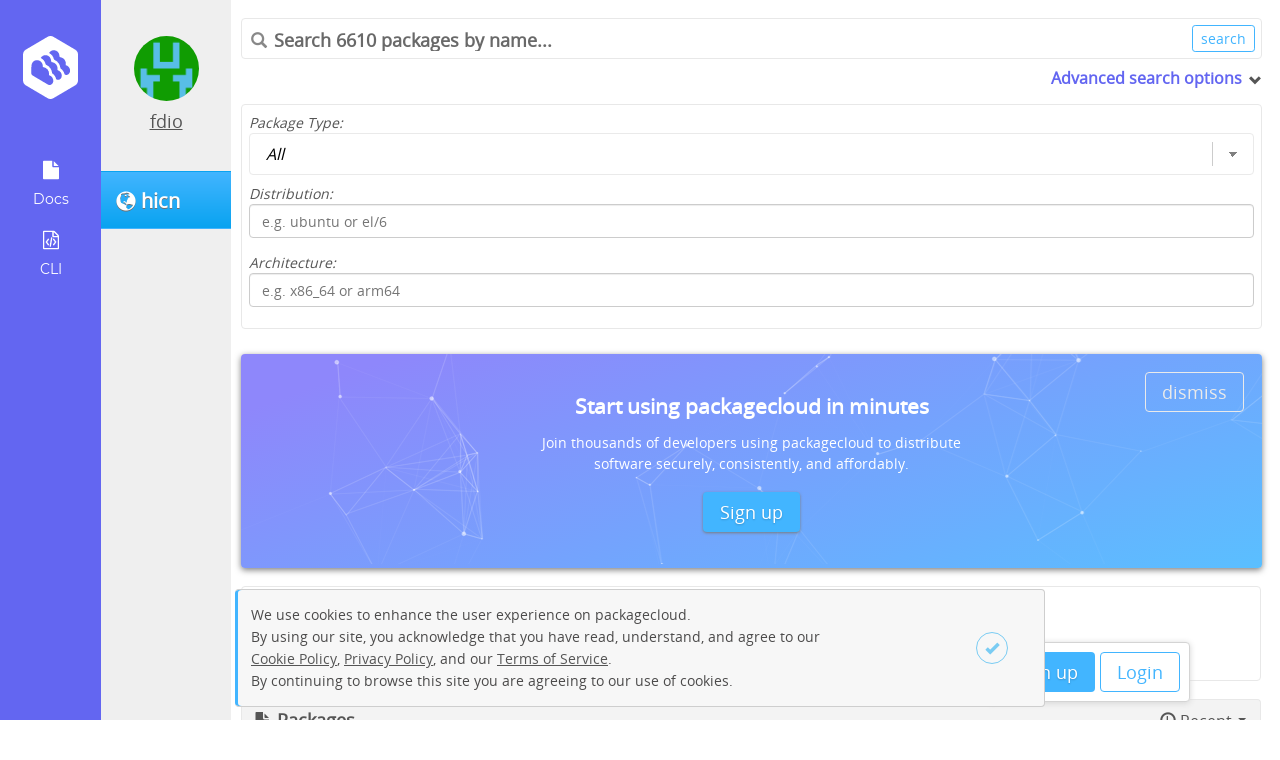

--- FILE ---
content_type: text/html; charset=utf-8
request_url: https://packagecloud.io/fdio/hicn?page=220
body_size: 53644
content:
<!DOCTYPE html>
<html lang="en">
  <head>
    <meta charset="utf-8">
    <meta http-equiv="X-UA-Compatible" content="IE=Edge,chrome=1">
    <meta name="viewport" content="width=device-width, initial-scale=1.0">
    <meta name="robots" content="noindex" />

    <!-- Mark self as canonical links so Google does not consider variation of -->
    <!-- these pages as duplicate. RepositoriesController#show_package -->
    <!-- uses this layout and show package url has parm page=1, page=2, etc. -->
    <!-- and even though each page varies Google considers them duplicates -->
    <!-- because the variation is not sufficient -->
    <!-- Improved canonical -->
    <link rel="canonical" href="https://packagecloud.io/fdio/hicn">  

    <meta name="description" content="Browse packages for the fdio/hicn repository. Host your own repository by creating an account on packagecloud."><meta property="og:site_name" content="Packagecloud"><meta property="og:type" content="website"><meta property="og:description" content="Browse packages for the fdio/hicn repository. Host your own repository by creating an account on packagecloud."><meta property="og:url" content="https://packagecloud.io/fdio/hicn"><meta property="og:image" content="https://gravatar.com/avatar/af5ee44264ee03e29125d00adcdb35a5.png?s=1200&amp;d=retro"><meta property="og:title" content="fdio/hicn - Packages · packagecloud">
<script type="application/ld+json">{"@context":"http://schema.org","@type":"WebSite","description":"Browse packages for the fdio/hicn repository. Host your own repository by creating an account on packagecloud.","url":"https://packagecloud.io/fdio/hicn"}</script>

<title>fdio/hicn - Packages · packagecloud</title>


    <meta name="google-site-verification" content="Zkz-4-7DH8kEHMP8bYMX6aCY-8p_f-rI_poBzSWKrFc" />

    <meta name="csrf-param" content="authenticity_token" />
<meta name="csrf-token" content="lSInsJQ4GwhmqhRekVR0ltzYfuKNtkMOnffxACCmeyZntgUYX34PjN7G8RR3xQjWeqDRlmZDDmjnAyvStklOtg" />

    <link rel="icon" type="image/x-icon" href="https://assets-production.packagecloud.io/assets/favicon-48a231380c384f89a0c0fbd65647a0fd9ac9c43c1da01769c7121a1882e5c182.ico" />

    

    <style type="text/css" media="screen">
      /* We need this to block out the FOUC from loading the angular app at the */
      /* bottom the document. More here https://docs.angularjs.org/api/ng/directive/ngCloak */
      [ng\:cloak], [ng-cloak], [data-ng-cloak], [x-ng-cloak], .ng-cloak, .x-ng-cloak {
        display: none !important;
      }
    </style>

    
<script type="text/javascript">
  window.BugsnagConfig = {
    api_key: 'eb1720a2bce34a9143b95dc390e8c680',
    application_version: '1c53f5002c2d2f7cd5cca0cb13a22d24c15d80fd',
    environment: 'production',
  };
</script>

    <script src="https://assets-production.packagecloud.io/assets/application-edbcee0d5578e48092854b7fd92f02302d83831dbcfa8da4530cffccb9a86e1b.js" data-turbo-track="reload"></script>
    <link rel="stylesheet" href="https://assets-production.packagecloud.io/assets/application-0f15a0c065c63725baa4f8aebb36a4d4f8f29262669d580e332f3d8fd884ae43.css" data-turbo-track="reload" defer="defer" media="all" />
  </head>
  <body id="" class="logged-out" ng-app="packagecloud">
    <nav class="navigation fixed sidenav" id="new-repo-1st-nav">
  <div class="navigation-wrapper">
    <a class="logo" href="/" title="Home">
      <img src="https://assets-production.packagecloud.io/assets/onboarding/logo-554612d09db371a195d042b8634a9cf2901ac43f7570f40620239af2259feb67.svg" />
    </a>
    <ul class="icons" style="display:">
    <li class="more ">
      <a href="javascript:;">
        <img src="https://assets-production.packagecloud.io/assets/onboarding/docs-81785568ad01a0226d4e143386fe8332d9e2f65c7bec7f3f6aff8bcb5e032ea9.svg" />
        <div class="sub-text">Docs</div>
      </a>
      <ul class="submenu">
        <li class="submenu-li"><a href="/docs">General Docs</a></li>
        <li class="submenu-li"><a href="/docs/api">API Docs</a></li>
        <li class="submenu-li"><a target="parent" href="http://www.rubydoc.info/gems/package_cloud/">CLI Docs</a></li>
        <li class="submenu-li"><a href="/docs/security">Security Information</a></li>
      </ul>
    </li>

    <li>
      <a href="/l/cli">
        <img src="https://assets-production.packagecloud.io/assets/onboarding/cli-64d4137d32e8663ea7a5ea0bd16d28cacbd2adadb4aba3765f7cf94a1f8ef5f1.svg" />
        <div class="sub-text">
          CLI
        </div>
</a>    </li>
    </ul>
  </div>

</nav>

      <div id="contextual-sidebar" class="sidebar-container" contextual-sidebar>
    <div class="sidebar-button-container">
      <button class="btn primary"
              ng-click="toggleMenu(model.opened)">
        <span class="glyphicon"
              ng-class="{'glyphicon-remove-circle': model.opened, 'glyphicon-list': !model.opened}"></span>
      </button>
    </div>
    <div class="avatar-container">
    <a href="/fdio">
      <img class="avatar rounded" width="136px" height="136px" alt="avatar icon" src="https://gravatar.com/avatar/af5ee44264ee03e29125d00adcdb35a5.png?s=272&amp;d=retro" />
</a>  <div class="current-user-name ng-non-bindable">
    <a href="/fdio">fdio</a>
  </div>
</div>

    <a class="btn primary" href="/fdio/hicn">
<div class="repo-name-with-icon">
  <span class="glyphicon glyphicon-globe" title="Public"></span>
  <span class="repo-name" ng-non-bindable>
    hicn
  </span>
</div>
</a><nav class="repo-page-sidebar"  style="display:none">
  <ul class="sidenav">
    <li class="active"><a href="/fdio/hicn"><div class="glyphicon glyphicon-file" style="display:block"></div>Packages</a></li>
    <li class=><a href="/app/fdio/hicn/search"><div class="glyphicon glyphicon-search" style="display:block"></div>Search</a></li>
    <li><a href="/fdio/hicn/mirror"><div class="glyphicon glyphicon-duplicate" style="display:block"></div>Mirroring</a></li>
    <li><a href="/app/fdio/hicn/gpg"><div class="glyphicon glyphicon-lock" style="display:block"></div>GPG</a></li>
    <li><a href="/app/fdio/hicn/rsa"><div class="glyphicon glyphicon-lock" style="display:block"></div>RSA</a></li>
    <li class=><a href="/app/fdio/hicn/stats"><div class="glyphicon glyphicon-stats" style="display:block"></div>Stats</a></li>
  </ul>
</nav>

  </div>


    <main class="main-content">
      <div class="top-nav">
  <ul class="logged-out-links">
    <li><a class="btn primary" href="/users/new">Sign up</a></li>
    <li><a class="btn primary outline" href="/session/new">Login</a></li>
  </ul>
</div>
      
      
<div class="repo-alert-container"></div>

<article class="show-repo" ng-controller="PackageListCtrl" ng-init="init('fdio/hicn')">
  <section class="repo-page">
      <section class="tools-container">
        <div class="search hide-mobile">
            <form action="https://packagecloud.io/app/fdio/hicn/search">
              <div class="bordered-search-bar">
                <span class="search-query">
                  <span class="glyphicon glyphicon-search"></span>
                  <input type="search" placeholder="Search 6610 packages by name..." name="q" />
                </span>
                <input value="search" class="btn small primary outline" type="submit" />
              </div>
              <div class="extra-search-options" ng-class="{'opened':!closed}" expander>
                <span class="toggle" tabindex="0">Advanced search options</span>
                <span class="glyphicon" ng-class="{'glyphicon-chevron-right': closed, 'glyphicon-chevron-down': !closed}"></span>
                <div class="expandable-fields">
                  <div class="form-item">
                    <label for="filter">Package Type:</label>
                    <select id="filter" class="minimal" name="filter">
                      <option  value="all">All</option>
                      <option  value="gem">Gems</option>
                      <option  value="deb">Deb</option>
                      <option  value="python">Python</option>
                      <option  value="dsc">Debian Source (.dsc)</option>
                      <option  value="rpm">RPM</option>
                      <option  value="java">Java</option>
                      <option  value="nodejs">Node</option>
                    </select>
                  </div>
                  <div class="form-item">
                    <label for="dist">Distribution:</label>
                    <input type="text" name="dist" id="dist" placeholder="e.g. ubuntu or el/6" class="text-field" ng_non_bindable="" />
                  </div>
                  <div class="form-item">
                    <label for="arch">Architecture:</label>
                    <input type="text" name="arch" id="arch" placeholder="e.g. x86_64 or arm64" class="text-field" ng_non_bindable="" />
                  </div>
                </div>
              </div>
            </form>
        </div>
        <div class="pin-right">
        </div>
      </section>
    <div class="page-content">
          <div class="callout-container" signup-callout>
    <div class="text-container">
      <div class="dismiss-container">
        <button class="btn info outline dismiss">dismiss</button>
      </div>
      <div class="callout-text">
        <h3>Start using packagecloud in minutes</h3>
        <p>Join thousands of developers using packagecloud to distribute software securely, consistently, and affordably.</p>
      </div>
      <div class="button-container">
        <div class="callout-button">
          <a class="btn primary" href="/users/new">Sign up</a>
        </div>
      </div>
    </div>
  </div>

<div id="readme-scrollto" class="row fadein" ng-controller="ReadmeCtrl" ng-init="initialize({hasReadme: false})" ng-cloak>
</div>

<div class="install-badges fadein" ng-cloak>
  <span>Quick install instructions for:</span>
  <div class="modal-container " ng-controller="GenericModalCtrl">
  <label id="deb_install_modal" for="deb-install-modal" class="badge"><span><img alt="debian icon" src="https://assets-production.packagecloud.io/assets/repo_icons/24/debian-e45d89598bbf1a5286d60cfb89f672eba158eec3f4d0000a5c5ae8067dcccbd6.png" /></span><span>&nbsp;Debian</span></label>
  <modal modal-title="Debian Installation Instructions" visible="showModal" name="deb-install-modal">
    <a id="deb-quick-install-copy-btn" class="copy-button btn primary outline" title="copy" data-clipboard-target="#modal-embed-deb" href="javascript:;">copy</a>
    <div class="install-instructions">
      <div class="embed-instructions-container">
        <div class="embed-body">
          <!--googleoff: all--><pre id="modal-embed-deb">curl -s https://packagecloud.io/install/repositories/fdio/hicn/script.deb.sh | sudo bash</pre><!--googleon: all-->
        </div>
      </div>
    </div>
    <h3>Other options:</h3>
    <div class="other-install-options">
      <a class="badge" href="/fdio/hicn/install#manual-deb">
        <span class="manual glyphicon glyphicon-cloud"></span>
        <span class="">Manual Installation</span>
</a>      <a class="badge" href="/fdio/hicn/install#puppet">
        <span class="puppet"></span>
        <span class="">Puppet Module</span>
</a>      <a class="badge" href="/fdio/hicn/install#chef">
        <span class="chef"></span>
        <span class="">Chef Cookbook</span>
</a>      <a class="badge" href="/fdio/hicn/ci">
        <span class="ci glyphicon glyphicon-ok-circle"></span>
        <span class="">CI and Build Tools</span>
</a>    </div>
  </modal>
</div>

  <div class="modal-container disabled" ng-controller="GenericModalCtrl">
  <label id="node_install_modal" for="node-install-modal" class="badge"><span><img alt="node icon" src="https://assets-production.packagecloud.io/assets/repo_icons/24/node-92f4545d17173698c7a28b104dd7bae9981430d9e3f3f59ae126dc31844e2f60.png" /></span><span>&nbsp;Node.js</span></label>
  <modal modal-title="Node.js Installation Instructions" visible="showModal" name="node-install-modal">
    <a id="node-quick-install-copy-btn" class="copy-button btn primary outline" title="copy" data-clipboard-target="#modal-embed-node" href="javascript:;">copy</a>
    <div class="install-instructions">
      <div class="embed-instructions-container">
        <div class="embed-body">
          <!--googleoff: all--><pre id="modal-embed-node">curl -s https://packagecloud.io/install/repositories/fdio/hicn/script.node.sh | bash</pre><!--googleon: all-->
        </div>
      </div>
    </div>
    <h3>Other options:</h3>
    <div class="other-install-options">
      <a class="badge" href="/fdio/hicn/install#manual-node">
        <span class="manual glyphicon glyphicon-cloud"></span>
        <span class="">Manual Installation</span>
</a>      <a class="badge" href="/fdio/hicn/install#puppet">
        <span class="puppet"></span>
        <span class="">Puppet Module</span>
</a>      <a class="badge" href="/fdio/hicn/install#chef">
        <span class="chef"></span>
        <span class="">Chef Cookbook</span>
</a>      <a class="badge" href="/fdio/hicn/ci">
        <span class="ci glyphicon glyphicon-ok-circle"></span>
        <span class="">CI and Build Tools</span>
</a>    </div>
  </modal>
</div>

  <div class="modal-container disabled" ng-controller="GenericModalCtrl">
  <label id="gem_install_modal" for="gem-install-modal" class="badge"><span><img alt="ruby icon" src="https://assets-production.packagecloud.io/assets/repo_icons/24/ruby-33fe33c2b7c98521d5b42b2d765b57d52b15ef8135fc778164efd54d1de92db8.png" /></span><span>&nbsp;Gem</span></label>
  <modal modal-title="Gem Installation Instructions" visible="showModal" name="gem-install-modal">
    <a id="gem-quick-install-copy-btn" class="copy-button btn primary outline" title="copy" data-clipboard-target="#modal-embed-gem" href="javascript:;">copy</a>
    <div class="install-instructions">
      <div class="embed-instructions-container">
        <div class="embed-body">
          <!--googleoff: all--><pre id="modal-embed-gem">curl -s https://packagecloud.io/install/repositories/fdio/hicn/script.gem.sh | bash</pre><!--googleon: all-->
        </div>
      </div>
    </div>
    <h3>Other options:</h3>
    <div class="other-install-options">
      <a class="badge" href="/fdio/hicn/install#manual-gem">
        <span class="manual glyphicon glyphicon-cloud"></span>
        <span class="">Manual Installation</span>
</a>      <a class="badge" href="/fdio/hicn/install#puppet">
        <span class="puppet"></span>
        <span class="">Puppet Module</span>
</a>      <a class="badge" href="/fdio/hicn/install#chef">
        <span class="chef"></span>
        <span class="">Chef Cookbook</span>
</a>      <a class="badge" href="/fdio/hicn/ci">
        <span class="ci glyphicon glyphicon-ok-circle"></span>
        <span class="">CI and Build Tools</span>
</a>    </div>
  </modal>
</div>

  <div class="modal-container " ng-controller="GenericModalCtrl">
  <label id="rpm_install_modal" for="rpm-install-modal" class="badge"><span><img alt="rpm icon" src="https://assets-production.packagecloud.io/assets/repo_icons/24/rpm-baa9a5aacd06e1e95c7b082ef3793e19fb07a9ad127debfc92966333f13cd398.png" /></span><span>&nbsp;RPM</span></label>
  <modal modal-title="RPM Installation Instructions" visible="showModal" name="rpm-install-modal">
    <a id="rpm-quick-install-copy-btn" class="copy-button btn primary outline" title="copy" data-clipboard-target="#modal-embed-rpm" href="javascript:;">copy</a>
    <div class="install-instructions">
      <div class="embed-instructions-container">
        <div class="embed-body">
          <!--googleoff: all--><pre id="modal-embed-rpm">curl -s https://packagecloud.io/install/repositories/fdio/hicn/script.rpm.sh | sudo bash</pre><!--googleon: all-->
        </div>
      </div>
    </div>
    <h3>Other options:</h3>
    <div class="other-install-options">
      <a class="badge" href="/fdio/hicn/install#manual-rpm">
        <span class="manual glyphicon glyphicon-cloud"></span>
        <span class="">Manual Installation</span>
</a>      <a class="badge" href="/fdio/hicn/install#puppet">
        <span class="puppet"></span>
        <span class="">Puppet Module</span>
</a>      <a class="badge" href="/fdio/hicn/install#chef">
        <span class="chef"></span>
        <span class="">Chef Cookbook</span>
</a>      <a class="badge" href="/fdio/hicn/ci">
        <span class="ci glyphicon glyphicon-ok-circle"></span>
        <span class="">CI and Build Tools</span>
</a>    </div>
  </modal>
</div>

  <div class="modal-container disabled" ng-controller="GenericModalCtrl">
  <label id="python_install_modal" for="python-install-modal" class="badge"><span><img alt="python icon" src="https://assets-production.packagecloud.io/assets/repo_icons/24/python-09876baf1e019372ad70d629470bb23bd09f82dc3a3613ec9026ed6ef46153d5.png" /></span><span>&nbsp;Python</span></label>
  <modal modal-title="Python Installation Instructions" visible="showModal" name="python-install-modal">
    <a id="python-quick-install-copy-btn" class="copy-button btn primary outline" title="copy" data-clipboard-target="#modal-embed-python" href="javascript:;">copy</a>
    <div class="install-instructions">
      <div class="embed-instructions-container">
        <div class="embed-body">
          <!--googleoff: all--><pre id="modal-embed-python">curl -s https://packagecloud.io/install/repositories/fdio/hicn/script.python.sh | bash</pre><!--googleon: all-->
        </div>
      </div>
    </div>
    <h3>Other options:</h3>
    <div class="other-install-options">
      <a class="badge" href="/fdio/hicn/install#manual-python">
        <span class="manual glyphicon glyphicon-cloud"></span>
        <span class="">Manual Installation</span>
</a>      <a class="badge" href="/fdio/hicn/install#puppet">
        <span class="puppet"></span>
        <span class="">Puppet Module</span>
</a>      <a class="badge" href="/fdio/hicn/install#chef">
        <span class="chef"></span>
        <span class="">Chef Cookbook</span>
</a>      <a class="badge" href="/fdio/hicn/ci">
        <span class="ci glyphicon glyphicon-ok-circle"></span>
        <span class="">CI and Build Tools</span>
</a>    </div>
  </modal>
</div>

  <div class="modal-container disabled" ng-controller="GenericModalCtrl">
  <label id="java_install_modal" for="java-install-modal" class="badge"><span><img alt="java icon" src="https://assets-production.packagecloud.io/assets/repo_icons/24/java-f27584d99efe8deeff749794d6d23fee1a5d8929f508d5650d63e150b3b3b76d.png" /></span><span>&nbsp;Java</span></label>
  <modal modal-title="Select a build tool:" visible="showModal" name="java-install-modal">
    <div class="other-install-options">
      <a class="badge" href="/fdio/hicn/install#maven">
        <span title="Maven" class="maven"></span>
</a>      <a class="badge" href="/fdio/hicn/install#lein">
        <span title="Leiningen" class="lein"></span>
</a>      <a class="badge" href="/fdio/hicn/install#sbt">
        <span title="SBT - Scala Build Tool" class="sbt"></span>
</a>      <a class="badge" href="/fdio/hicn/ci#gradle">
        <span title="Gradle Build Tool" class="gradle"></span>
</a>    </div>
  </modal>
</div>

</div>
<div class="file-viewer packages-list">
  <div class="title-container with-actions">
    <span class="glyphicon glyphicon-file"></span>
    <h4>Packages</h4>
    <div class="package-tab-list">
      <div class="selected-filter">
        <div class="filter-desc">
          <div class="current-filter ">
            <span class='glyphicon glyphicon-time'></span> <span>Recent</span>
            <b class="caret"></b>
            <ul class="package-tabs">
              <li class="recent active"><a href="?"><span class="glyphicon glyphicon-time"></span> &nbsp;Recent</a></li>

              <li><a href="?filter=debs"><img src="https://assets-production.packagecloud.io/assets/repo_icons/24/debian-e45d89598bbf1a5286d60cfb89f672eba158eec3f4d0000a5c5ae8067dcccbd6.png" /> <span>Debs (5348)</span>
</a></li>

              
              <li><a href="?filter=rpms"><img src="https://assets-production.packagecloud.io/assets/repo_icons/24/rpm-baa9a5aacd06e1e95c7b082ef3793e19fb07a9ad127debfc92966333f13cd398.png" /> <span>RPMs (1262)</span>
</a></li>

              
              
              
            </ul>
          </div>
        </div>
      </div>
    </div>
  </div>
  <table class="table-minimal basic">
    <thead>
      <tr>
        <th class="package-name">Name</th>
        <th class="hide-mobile">Distro/Version</th>
        <th class="hide-mobile" colspan="3">Uploaded on</th>
      </tr>
    </thead>
    <tbody>
      <tr id=package-0>
  <td class="package-info-details">
    <span class="name">
      <span class="package-type-icon rpm">
        <!-- package type icon bg-image -->
      </span>
      <a title="hicn-apps-20.05_21_release-1.x86_64.rpm" href="/fdio/hicn/packages/el/7/hicn-apps-20.05_21_release-1.x86_64.rpm?distro_version_id=140">hicn-apps-20.05_21_release-1.x86_64.rpm</a>
    </span>
  </td>
  <td class="distro-version hide-mobile">
    <span class="dist"><a href="/app/fdio/hicn/search?dist=el%2F7">el/7</a></span>
  </td>
  <td class="more hide-mobile">
      <span>pushed by <a href="/lf-fdio">lf-fdio</a> over 5 years ago</span>
  </td>
  <td class="install hide-mobile">
  <a title="hicn-apps-20.05_21_release-1.x86_64.rpm" href="/fdio/hicn/packages/el/7/hicn-apps-20.05_21_release-1.x86_64.rpm?distro_version_id=140">
  <span class="btn small primary outline">
    <i class="glyphicon glyphicon-download"></i> Install
  </span>
</a>  </td>
  <td class="indexing hide-mobile"></td>
</tr>
<tr id=package-1>
  <td class="package-info-details">
    <span class="name">
      <span class="package-type-icon rpm">
        <!-- package type icon bg-image -->
      </span>
      <a title="libhicntransport-memif-20.05_21_release-1.x86_64.rpm" href="/fdio/hicn/packages/el/7/libhicntransport-memif-20.05_21_release-1.x86_64.rpm?distro_version_id=140">libhicntransport-memif-20.05_21_release-1.x86_64.rpm</a>
    </span>
  </td>
  <td class="distro-version hide-mobile">
    <span class="dist"><a href="/app/fdio/hicn/search?dist=el%2F7">el/7</a></span>
  </td>
  <td class="more hide-mobile">
      <span>pushed by <a href="/lf-fdio">lf-fdio</a> over 5 years ago</span>
  </td>
  <td class="install hide-mobile">
  <a title="libhicntransport-memif-20.05_21_release-1.x86_64.rpm" href="/fdio/hicn/packages/el/7/libhicntransport-memif-20.05_21_release-1.x86_64.rpm?distro_version_id=140">
  <span class="btn small primary outline">
    <i class="glyphicon glyphicon-download"></i> Install
  </span>
</a>  </td>
  <td class="indexing hide-mobile"></td>
</tr>
<tr id=package-2>
  <td class="package-info-details">
    <span class="name">
      <span class="package-type-icon rpm">
        <!-- package type icon bg-image -->
      </span>
      <a title="hicn-light-20.05_21_release-1.x86_64.rpm" href="/fdio/hicn/packages/el/7/hicn-light-20.05_21_release-1.x86_64.rpm?distro_version_id=140">hicn-light-20.05_21_release-1.x86_64.rpm</a>
    </span>
  </td>
  <td class="distro-version hide-mobile">
    <span class="dist"><a href="/app/fdio/hicn/search?dist=el%2F7">el/7</a></span>
  </td>
  <td class="more hide-mobile">
      <span>pushed by <a href="/lf-fdio">lf-fdio</a> over 5 years ago</span>
  </td>
  <td class="install hide-mobile">
  <a title="hicn-light-20.05_21_release-1.x86_64.rpm" href="/fdio/hicn/packages/el/7/hicn-light-20.05_21_release-1.x86_64.rpm?distro_version_id=140">
  <span class="btn small primary outline">
    <i class="glyphicon glyphicon-download"></i> Install
  </span>
</a>  </td>
  <td class="indexing hide-mobile"></td>
</tr>
<tr id=package-3>
  <td class="package-info-details">
    <span class="name">
      <span class="package-type-icon rpm">
        <!-- package type icon bg-image -->
      </span>
      <a title="hicn-collectd-plugins-20.05_21_release-1.x86_64.rpm" href="/fdio/hicn/packages/el/7/hicn-collectd-plugins-20.05_21_release-1.x86_64.rpm?distro_version_id=140">hicn-collectd-plugins-20.05_21_release-1.x86_64.rpm</a>
    </span>
  </td>
  <td class="distro-version hide-mobile">
    <span class="dist"><a href="/app/fdio/hicn/search?dist=el%2F7">el/7</a></span>
  </td>
  <td class="more hide-mobile">
      <span>pushed by <a href="/lf-fdio">lf-fdio</a> over 5 years ago</span>
  </td>
  <td class="install hide-mobile">
  <a title="hicn-collectd-plugins-20.05_21_release-1.x86_64.rpm" href="/fdio/hicn/packages/el/7/hicn-collectd-plugins-20.05_21_release-1.x86_64.rpm?distro_version_id=140">
  <span class="btn small primary outline">
    <i class="glyphicon glyphicon-download"></i> Install
  </span>
</a>  </td>
  <td class="indexing hide-mobile"></td>
</tr>
<tr id=package-4>
  <td class="package-info-details">
    <span class="name">
      <span class="package-type-icon rpm">
        <!-- package type icon bg-image -->
      </span>
      <a title="libhicn-devel-20.05_21_release-1.x86_64.rpm" href="/fdio/hicn/packages/el/7/libhicn-devel-20.05_21_release-1.x86_64.rpm?distro_version_id=140">libhicn-devel-20.05_21_release-1.x86_64.rpm</a>
    </span>
  </td>
  <td class="distro-version hide-mobile">
    <span class="dist"><a href="/app/fdio/hicn/search?dist=el%2F7">el/7</a></span>
  </td>
  <td class="more hide-mobile">
      <span>pushed by <a href="/lf-fdio">lf-fdio</a> over 5 years ago</span>
  </td>
  <td class="install hide-mobile">
  <a title="libhicn-devel-20.05_21_release-1.x86_64.rpm" href="/fdio/hicn/packages/el/7/libhicn-devel-20.05_21_release-1.x86_64.rpm?distro_version_id=140">
  <span class="btn small primary outline">
    <i class="glyphicon glyphicon-download"></i> Install
  </span>
</a>  </td>
  <td class="indexing hide-mobile"></td>
</tr>
<tr id=package-5>
  <td class="package-info-details">
    <span class="name">
      <span class="package-type-icon rpm">
        <!-- package type icon bg-image -->
      </span>
      <a title="hicn-utils-20.05_21_release-1.x86_64.rpm" href="/fdio/hicn/packages/el/7/hicn-utils-20.05_21_release-1.x86_64.rpm?distro_version_id=140">hicn-utils-20.05_21_release-1.x86_64.rpm</a>
    </span>
  </td>
  <td class="distro-version hide-mobile">
    <span class="dist"><a href="/app/fdio/hicn/search?dist=el%2F7">el/7</a></span>
  </td>
  <td class="more hide-mobile">
      <span>pushed by <a href="/lf-fdio">lf-fdio</a> over 5 years ago</span>
  </td>
  <td class="install hide-mobile">
  <a title="hicn-utils-20.05_21_release-1.x86_64.rpm" href="/fdio/hicn/packages/el/7/hicn-utils-20.05_21_release-1.x86_64.rpm?distro_version_id=140">
  <span class="btn small primary outline">
    <i class="glyphicon glyphicon-download"></i> Install
  </span>
</a>  </td>
  <td class="indexing hide-mobile"></td>
</tr>
<tr id=package-6>
  <td class="package-info-details">
    <span class="name">
      <span class="package-type-icon rpm">
        <!-- package type icon bg-image -->
      </span>
      <a title="hicn-apps-devel-20.05_21_release-1.x86_64.rpm" href="/fdio/hicn/packages/el/7/hicn-apps-devel-20.05_21_release-1.x86_64.rpm?distro_version_id=140">hicn-apps-devel-20.05_21_release-1.x86_64.rpm</a>
    </span>
  </td>
  <td class="distro-version hide-mobile">
    <span class="dist"><a href="/app/fdio/hicn/search?dist=el%2F7">el/7</a></span>
  </td>
  <td class="more hide-mobile">
      <span>pushed by <a href="/lf-fdio">lf-fdio</a> over 5 years ago</span>
  </td>
  <td class="install hide-mobile">
  <a title="hicn-apps-devel-20.05_21_release-1.x86_64.rpm" href="/fdio/hicn/packages/el/7/hicn-apps-devel-20.05_21_release-1.x86_64.rpm?distro_version_id=140">
  <span class="btn small primary outline">
    <i class="glyphicon glyphicon-download"></i> Install
  </span>
</a>  </td>
  <td class="indexing hide-mobile"></td>
</tr>
<tr id=package-7>
  <td class="package-info-details">
    <span class="name">
      <span class="package-type-icon deb">
        <!-- package type icon bg-image -->
      </span>
      <a title="libhicntransport-dev_20.05-21-release_amd64.deb" href="/fdio/hicn/packages/ubuntu/bionic/libhicntransport-dev_20.05-21-release_amd64.deb?distro_version_id=190">libhicntransport-dev_20.05-21-release_amd64.deb</a>
    </span>
  </td>
  <td class="distro-version hide-mobile">
    <span class="dist"><a href="/app/fdio/hicn/search?dist=ubuntu%2Fbionic">ubuntu/bionic</a></span>
  </td>
  <td class="more hide-mobile">
      <span>pushed by <a href="/lf-fdio">lf-fdio</a> over 5 years ago</span>
  </td>
  <td class="install hide-mobile">
  <a title="libhicntransport-dev_20.05-21-release_amd64.deb" href="/fdio/hicn/packages/ubuntu/bionic/libhicntransport-dev_20.05-21-release_amd64.deb?distro_version_id=190">
  <span class="btn small primary outline">
    <i class="glyphicon glyphicon-download"></i> Install
  </span>
</a>  </td>
  <td class="indexing hide-mobile"></td>
</tr>
<tr id=package-8>
  <td class="package-info-details">
    <span class="name">
      <span class="package-type-icon deb">
        <!-- package type icon bg-image -->
      </span>
      <a title="libhicnctrl-memif_20.05-21-release_amd64.deb" href="/fdio/hicn/packages/ubuntu/bionic/libhicnctrl-memif_20.05-21-release_amd64.deb?distro_version_id=190">libhicnctrl-memif_20.05-21-release_amd64.deb</a>
    </span>
  </td>
  <td class="distro-version hide-mobile">
    <span class="dist"><a href="/app/fdio/hicn/search?dist=ubuntu%2Fbionic">ubuntu/bionic</a></span>
  </td>
  <td class="more hide-mobile">
      <span>pushed by <a href="/lf-fdio">lf-fdio</a> over 5 years ago</span>
  </td>
  <td class="install hide-mobile">
  <a title="libhicnctrl-memif_20.05-21-release_amd64.deb" href="/fdio/hicn/packages/ubuntu/bionic/libhicnctrl-memif_20.05-21-release_amd64.deb?distro_version_id=190">
  <span class="btn small primary outline">
    <i class="glyphicon glyphicon-download"></i> Install
  </span>
</a>  </td>
  <td class="indexing hide-mobile"></td>
</tr>
<tr id=package-9>
  <td class="package-info-details">
    <span class="name">
      <span class="package-type-icon deb">
        <!-- package type icon bg-image -->
      </span>
      <a title="libhicntransport_20.05-21-release_amd64.deb" href="/fdio/hicn/packages/ubuntu/bionic/libhicntransport_20.05-21-release_amd64.deb?distro_version_id=190">libhicntransport_20.05-21-release_amd64.deb</a>
    </span>
  </td>
  <td class="distro-version hide-mobile">
    <span class="dist"><a href="/app/fdio/hicn/search?dist=ubuntu%2Fbionic">ubuntu/bionic</a></span>
  </td>
  <td class="more hide-mobile">
      <span>pushed by <a href="/lf-fdio">lf-fdio</a> over 5 years ago</span>
  </td>
  <td class="install hide-mobile">
  <a title="libhicntransport_20.05-21-release_amd64.deb" href="/fdio/hicn/packages/ubuntu/bionic/libhicntransport_20.05-21-release_amd64.deb?distro_version_id=190">
  <span class="btn small primary outline">
    <i class="glyphicon glyphicon-download"></i> Install
  </span>
</a>  </td>
  <td class="indexing hide-mobile"></td>
</tr>
<tr id=package-10>
  <td class="package-info-details">
    <span class="name">
      <span class="package-type-icon deb">
        <!-- package type icon bg-image -->
      </span>
      <a title="hicn-plugin_20.05-21-release_amd64.deb" href="/fdio/hicn/packages/ubuntu/bionic/hicn-plugin_20.05-21-release_amd64.deb?distro_version_id=190">hicn-plugin_20.05-21-release_amd64.deb</a>
    </span>
  </td>
  <td class="distro-version hide-mobile">
    <span class="dist"><a href="/app/fdio/hicn/search?dist=ubuntu%2Fbionic">ubuntu/bionic</a></span>
  </td>
  <td class="more hide-mobile">
      <span>pushed by <a href="/lf-fdio">lf-fdio</a> over 5 years ago</span>
  </td>
  <td class="install hide-mobile">
  <a title="hicn-plugin_20.05-21-release_amd64.deb" href="/fdio/hicn/packages/ubuntu/bionic/hicn-plugin_20.05-21-release_amd64.deb?distro_version_id=190">
  <span class="btn small primary outline">
    <i class="glyphicon glyphicon-download"></i> Install
  </span>
</a>  </td>
  <td class="indexing hide-mobile"></td>
</tr>
<tr id=package-11>
  <td class="package-info-details">
    <span class="name">
      <span class="package-type-icon deb">
        <!-- package type icon bg-image -->
      </span>
      <a title="hicn-apps-memif-dev_20.05-21-release_amd64.deb" href="/fdio/hicn/packages/ubuntu/bionic/hicn-apps-memif-dev_20.05-21-release_amd64.deb?distro_version_id=190">hicn-apps-memif-dev_20.05-21-release_amd64.deb</a>
    </span>
  </td>
  <td class="distro-version hide-mobile">
    <span class="dist"><a href="/app/fdio/hicn/search?dist=ubuntu%2Fbionic">ubuntu/bionic</a></span>
  </td>
  <td class="more hide-mobile">
      <span>pushed by <a href="/lf-fdio">lf-fdio</a> over 5 years ago</span>
  </td>
  <td class="install hide-mobile">
  <a title="hicn-apps-memif-dev_20.05-21-release_amd64.deb" href="/fdio/hicn/packages/ubuntu/bionic/hicn-apps-memif-dev_20.05-21-release_amd64.deb?distro_version_id=190">
  <span class="btn small primary outline">
    <i class="glyphicon glyphicon-download"></i> Install
  </span>
</a>  </td>
  <td class="indexing hide-mobile"></td>
</tr>
<tr id=package-12>
  <td class="package-info-details">
    <span class="name">
      <span class="package-type-icon deb">
        <!-- package type icon bg-image -->
      </span>
      <a title="hicn-utils-memif_20.05-21-release_amd64.deb" href="/fdio/hicn/packages/ubuntu/bionic/hicn-utils-memif_20.05-21-release_amd64.deb?distro_version_id=190">hicn-utils-memif_20.05-21-release_amd64.deb</a>
    </span>
  </td>
  <td class="distro-version hide-mobile">
    <span class="dist"><a href="/app/fdio/hicn/search?dist=ubuntu%2Fbionic">ubuntu/bionic</a></span>
  </td>
  <td class="more hide-mobile">
      <span>pushed by <a href="/lf-fdio">lf-fdio</a> over 5 years ago</span>
  </td>
  <td class="install hide-mobile">
  <a title="hicn-utils-memif_20.05-21-release_amd64.deb" href="/fdio/hicn/packages/ubuntu/bionic/hicn-utils-memif_20.05-21-release_amd64.deb?distro_version_id=190">
  <span class="btn small primary outline">
    <i class="glyphicon glyphicon-download"></i> Install
  </span>
</a>  </td>
  <td class="indexing hide-mobile"></td>
</tr>
<tr id=package-13>
  <td class="package-info-details">
    <span class="name">
      <span class="package-type-icon deb">
        <!-- package type icon bg-image -->
      </span>
      <a title="libhicntransport-memif-dev_20.05-21-release_amd64.deb" href="/fdio/hicn/packages/ubuntu/bionic/libhicntransport-memif-dev_20.05-21-release_amd64.deb?distro_version_id=190">libhicntransport-memif-dev_20.05-21-release_amd64.deb</a>
    </span>
  </td>
  <td class="distro-version hide-mobile">
    <span class="dist"><a href="/app/fdio/hicn/search?dist=ubuntu%2Fbionic">ubuntu/bionic</a></span>
  </td>
  <td class="more hide-mobile">
      <span>pushed by <a href="/lf-fdio">lf-fdio</a> over 5 years ago</span>
  </td>
  <td class="install hide-mobile">
  <a title="libhicntransport-memif-dev_20.05-21-release_amd64.deb" href="/fdio/hicn/packages/ubuntu/bionic/libhicntransport-memif-dev_20.05-21-release_amd64.deb?distro_version_id=190">
  <span class="btn small primary outline">
    <i class="glyphicon glyphicon-download"></i> Install
  </span>
</a>  </td>
  <td class="indexing hide-mobile"></td>
</tr>
<tr id=package-14>
  <td class="package-info-details">
    <span class="name">
      <span class="package-type-icon deb">
        <!-- package type icon bg-image -->
      </span>
      <a title="libhicnctrl-dev_20.05-21-release_amd64.deb" href="/fdio/hicn/packages/ubuntu/bionic/libhicnctrl-dev_20.05-21-release_amd64.deb?distro_version_id=190">libhicnctrl-dev_20.05-21-release_amd64.deb</a>
    </span>
  </td>
  <td class="distro-version hide-mobile">
    <span class="dist"><a href="/app/fdio/hicn/search?dist=ubuntu%2Fbionic">ubuntu/bionic</a></span>
  </td>
  <td class="more hide-mobile">
      <span>pushed by <a href="/lf-fdio">lf-fdio</a> over 5 years ago</span>
  </td>
  <td class="install hide-mobile">
  <a title="libhicnctrl-dev_20.05-21-release_amd64.deb" href="/fdio/hicn/packages/ubuntu/bionic/libhicnctrl-dev_20.05-21-release_amd64.deb?distro_version_id=190">
  <span class="btn small primary outline">
    <i class="glyphicon glyphicon-download"></i> Install
  </span>
</a>  </td>
  <td class="indexing hide-mobile"></td>
</tr>
<tr id=package-15>
  <td class="package-info-details">
    <span class="name">
      <span class="package-type-icon deb">
        <!-- package type icon bg-image -->
      </span>
      <a title="libhicntransport-memif_20.05-21-release_amd64.deb" href="/fdio/hicn/packages/ubuntu/bionic/libhicntransport-memif_20.05-21-release_amd64.deb?distro_version_id=190">libhicntransport-memif_20.05-21-release_amd64.deb</a>
    </span>
  </td>
  <td class="distro-version hide-mobile">
    <span class="dist"><a href="/app/fdio/hicn/search?dist=ubuntu%2Fbionic">ubuntu/bionic</a></span>
  </td>
  <td class="more hide-mobile">
      <span>pushed by <a href="/lf-fdio">lf-fdio</a> over 5 years ago</span>
  </td>
  <td class="install hide-mobile">
  <a title="libhicntransport-memif_20.05-21-release_amd64.deb" href="/fdio/hicn/packages/ubuntu/bionic/libhicntransport-memif_20.05-21-release_amd64.deb?distro_version_id=190">
  <span class="btn small primary outline">
    <i class="glyphicon glyphicon-download"></i> Install
  </span>
</a>  </td>
  <td class="indexing hide-mobile"></td>
</tr>
<tr id=package-16>
  <td class="package-info-details">
    <span class="name">
      <span class="package-type-icon deb">
        <!-- package type icon bg-image -->
      </span>
      <a title="hicn-light_20.05-21-release_amd64.deb" href="/fdio/hicn/packages/ubuntu/bionic/hicn-light_20.05-21-release_amd64.deb?distro_version_id=190">hicn-light_20.05-21-release_amd64.deb</a>
    </span>
  </td>
  <td class="distro-version hide-mobile">
    <span class="dist"><a href="/app/fdio/hicn/search?dist=ubuntu%2Fbionic">ubuntu/bionic</a></span>
  </td>
  <td class="more hide-mobile">
      <span>pushed by <a href="/lf-fdio">lf-fdio</a> over 5 years ago</span>
  </td>
  <td class="install hide-mobile">
  <a title="hicn-light_20.05-21-release_amd64.deb" href="/fdio/hicn/packages/ubuntu/bionic/hicn-light_20.05-21-release_amd64.deb?distro_version_id=190">
  <span class="btn small primary outline">
    <i class="glyphicon glyphicon-download"></i> Install
  </span>
</a>  </td>
  <td class="indexing hide-mobile"></td>
</tr>
<tr id=package-17>
  <td class="package-info-details">
    <span class="name">
      <span class="package-type-icon deb">
        <!-- package type icon bg-image -->
      </span>
      <a title="hicn-apps-memif_20.05-21-release_amd64.deb" href="/fdio/hicn/packages/ubuntu/bionic/hicn-apps-memif_20.05-21-release_amd64.deb?distro_version_id=190">hicn-apps-memif_20.05-21-release_amd64.deb</a>
    </span>
  </td>
  <td class="distro-version hide-mobile">
    <span class="dist"><a href="/app/fdio/hicn/search?dist=ubuntu%2Fbionic">ubuntu/bionic</a></span>
  </td>
  <td class="more hide-mobile">
      <span>pushed by <a href="/lf-fdio">lf-fdio</a> over 5 years ago</span>
  </td>
  <td class="install hide-mobile">
  <a title="hicn-apps-memif_20.05-21-release_amd64.deb" href="/fdio/hicn/packages/ubuntu/bionic/hicn-apps-memif_20.05-21-release_amd64.deb?distro_version_id=190">
  <span class="btn small primary outline">
    <i class="glyphicon glyphicon-download"></i> Install
  </span>
</a>  </td>
  <td class="indexing hide-mobile"></td>
</tr>
<tr id=package-18>
  <td class="package-info-details">
    <span class="name">
      <span class="package-type-icon deb">
        <!-- package type icon bg-image -->
      </span>
      <a title="hicn-collectd-plugins_20.05-21-release_amd64.deb" href="/fdio/hicn/packages/ubuntu/bionic/hicn-collectd-plugins_20.05-21-release_amd64.deb?distro_version_id=190">hicn-collectd-plugins_20.05-21-release_amd64.deb</a>
    </span>
  </td>
  <td class="distro-version hide-mobile">
    <span class="dist"><a href="/app/fdio/hicn/search?dist=ubuntu%2Fbionic">ubuntu/bionic</a></span>
  </td>
  <td class="more hide-mobile">
      <span>pushed by <a href="/lf-fdio">lf-fdio</a> over 5 years ago</span>
  </td>
  <td class="install hide-mobile">
  <a title="hicn-collectd-plugins_20.05-21-release_amd64.deb" href="/fdio/hicn/packages/ubuntu/bionic/hicn-collectd-plugins_20.05-21-release_amd64.deb?distro_version_id=190">
  <span class="btn small primary outline">
    <i class="glyphicon glyphicon-download"></i> Install
  </span>
</a>  </td>
  <td class="indexing hide-mobile"></td>
</tr>
<tr id=package-19>
  <td class="package-info-details">
    <span class="name">
      <span class="package-type-icon deb">
        <!-- package type icon bg-image -->
      </span>
      <a title="facemgr_20.05-21-release_amd64.deb" href="/fdio/hicn/packages/ubuntu/bionic/facemgr_20.05-21-release_amd64.deb?distro_version_id=190">facemgr_20.05-21-release_amd64.deb</a>
    </span>
  </td>
  <td class="distro-version hide-mobile">
    <span class="dist"><a href="/app/fdio/hicn/search?dist=ubuntu%2Fbionic">ubuntu/bionic</a></span>
  </td>
  <td class="more hide-mobile">
      <span>pushed by <a href="/lf-fdio">lf-fdio</a> over 5 years ago</span>
  </td>
  <td class="install hide-mobile">
  <a title="facemgr_20.05-21-release_amd64.deb" href="/fdio/hicn/packages/ubuntu/bionic/facemgr_20.05-21-release_amd64.deb?distro_version_id=190">
  <span class="btn small primary outline">
    <i class="glyphicon glyphicon-download"></i> Install
  </span>
</a>  </td>
  <td class="indexing hide-mobile"></td>
</tr>
<tr id=package-20>
  <td class="package-info-details">
    <span class="name">
      <span class="package-type-icon deb">
        <!-- package type icon bg-image -->
      </span>
      <a title="libhicnctrl-memif-dev_20.05-21-release_amd64.deb" href="/fdio/hicn/packages/ubuntu/bionic/libhicnctrl-memif-dev_20.05-21-release_amd64.deb?distro_version_id=190">libhicnctrl-memif-dev_20.05-21-release_amd64.deb</a>
    </span>
  </td>
  <td class="distro-version hide-mobile">
    <span class="dist"><a href="/app/fdio/hicn/search?dist=ubuntu%2Fbionic">ubuntu/bionic</a></span>
  </td>
  <td class="more hide-mobile">
      <span>pushed by <a href="/lf-fdio">lf-fdio</a> over 5 years ago</span>
  </td>
  <td class="install hide-mobile">
  <a title="libhicnctrl-memif-dev_20.05-21-release_amd64.deb" href="/fdio/hicn/packages/ubuntu/bionic/libhicnctrl-memif-dev_20.05-21-release_amd64.deb?distro_version_id=190">
  <span class="btn small primary outline">
    <i class="glyphicon glyphicon-download"></i> Install
  </span>
</a>  </td>
  <td class="indexing hide-mobile"></td>
</tr>
<tr id=package-21>
  <td class="package-info-details">
    <span class="name">
      <span class="package-type-icon deb">
        <!-- package type icon bg-image -->
      </span>
      <a title="hicn-utils_20.05-21-release_amd64.deb" href="/fdio/hicn/packages/ubuntu/bionic/hicn-utils_20.05-21-release_amd64.deb?distro_version_id=190">hicn-utils_20.05-21-release_amd64.deb</a>
    </span>
  </td>
  <td class="distro-version hide-mobile">
    <span class="dist"><a href="/app/fdio/hicn/search?dist=ubuntu%2Fbionic">ubuntu/bionic</a></span>
  </td>
  <td class="more hide-mobile">
      <span>pushed by <a href="/lf-fdio">lf-fdio</a> over 5 years ago</span>
  </td>
  <td class="install hide-mobile">
  <a title="hicn-utils_20.05-21-release_amd64.deb" href="/fdio/hicn/packages/ubuntu/bionic/hicn-utils_20.05-21-release_amd64.deb?distro_version_id=190">
  <span class="btn small primary outline">
    <i class="glyphicon glyphicon-download"></i> Install
  </span>
</a>  </td>
  <td class="indexing hide-mobile"></td>
</tr>
<tr id=package-22>
  <td class="package-info-details">
    <span class="name">
      <span class="package-type-icon deb">
        <!-- package type icon bg-image -->
      </span>
      <a title="libhicn_20.05-21-release_amd64.deb" href="/fdio/hicn/packages/ubuntu/bionic/libhicn_20.05-21-release_amd64.deb?distro_version_id=190">libhicn_20.05-21-release_amd64.deb</a>
    </span>
  </td>
  <td class="distro-version hide-mobile">
    <span class="dist"><a href="/app/fdio/hicn/search?dist=ubuntu%2Fbionic">ubuntu/bionic</a></span>
  </td>
  <td class="more hide-mobile">
      <span>pushed by <a href="/lf-fdio">lf-fdio</a> over 5 years ago</span>
  </td>
  <td class="install hide-mobile">
  <a title="libhicn_20.05-21-release_amd64.deb" href="/fdio/hicn/packages/ubuntu/bionic/libhicn_20.05-21-release_amd64.deb?distro_version_id=190">
  <span class="btn small primary outline">
    <i class="glyphicon glyphicon-download"></i> Install
  </span>
</a>  </td>
  <td class="indexing hide-mobile"></td>
</tr>
<tr id=package-23>
  <td class="package-info-details">
    <span class="name">
      <span class="package-type-icon deb">
        <!-- package type icon bg-image -->
      </span>
      <a title="libhicn-dev_20.05-21-release_amd64.deb" href="/fdio/hicn/packages/ubuntu/bionic/libhicn-dev_20.05-21-release_amd64.deb?distro_version_id=190">libhicn-dev_20.05-21-release_amd64.deb</a>
    </span>
  </td>
  <td class="distro-version hide-mobile">
    <span class="dist"><a href="/app/fdio/hicn/search?dist=ubuntu%2Fbionic">ubuntu/bionic</a></span>
  </td>
  <td class="more hide-mobile">
      <span>pushed by <a href="/lf-fdio">lf-fdio</a> over 5 years ago</span>
  </td>
  <td class="install hide-mobile">
  <a title="libhicn-dev_20.05-21-release_amd64.deb" href="/fdio/hicn/packages/ubuntu/bionic/libhicn-dev_20.05-21-release_amd64.deb?distro_version_id=190">
  <span class="btn small primary outline">
    <i class="glyphicon glyphicon-download"></i> Install
  </span>
</a>  </td>
  <td class="indexing hide-mobile"></td>
</tr>
<tr id=package-24>
  <td class="package-info-details">
    <span class="name">
      <span class="package-type-icon deb">
        <!-- package type icon bg-image -->
      </span>
      <a title="libhicnctrl_20.05-21-release_amd64.deb" href="/fdio/hicn/packages/ubuntu/bionic/libhicnctrl_20.05-21-release_amd64.deb?distro_version_id=190">libhicnctrl_20.05-21-release_amd64.deb</a>
    </span>
  </td>
  <td class="distro-version hide-mobile">
    <span class="dist"><a href="/app/fdio/hicn/search?dist=ubuntu%2Fbionic">ubuntu/bionic</a></span>
  </td>
  <td class="more hide-mobile">
      <span>pushed by <a href="/lf-fdio">lf-fdio</a> over 5 years ago</span>
  </td>
  <td class="install hide-mobile">
  <a title="libhicnctrl_20.05-21-release_amd64.deb" href="/fdio/hicn/packages/ubuntu/bionic/libhicnctrl_20.05-21-release_amd64.deb?distro_version_id=190">
  <span class="btn small primary outline">
    <i class="glyphicon glyphicon-download"></i> Install
  </span>
</a>  </td>
  <td class="indexing hide-mobile"></td>
</tr>
<tr id=package-25>
  <td class="package-info-details">
    <span class="name">
      <span class="package-type-icon deb">
        <!-- package type icon bg-image -->
      </span>
      <a title="hicn-apps_20.05-21-release_amd64.deb" href="/fdio/hicn/packages/ubuntu/bionic/hicn-apps_20.05-21-release_amd64.deb?distro_version_id=190">hicn-apps_20.05-21-release_amd64.deb</a>
    </span>
  </td>
  <td class="distro-version hide-mobile">
    <span class="dist"><a href="/app/fdio/hicn/search?dist=ubuntu%2Fbionic">ubuntu/bionic</a></span>
  </td>
  <td class="more hide-mobile">
      <span>pushed by <a href="/lf-fdio">lf-fdio</a> over 5 years ago</span>
  </td>
  <td class="install hide-mobile">
  <a title="hicn-apps_20.05-21-release_amd64.deb" href="/fdio/hicn/packages/ubuntu/bionic/hicn-apps_20.05-21-release_amd64.deb?distro_version_id=190">
  <span class="btn small primary outline">
    <i class="glyphicon glyphicon-download"></i> Install
  </span>
</a>  </td>
  <td class="indexing hide-mobile"></td>
</tr>
<tr id=package-26>
  <td class="package-info-details">
    <span class="name">
      <span class="package-type-icon deb">
        <!-- package type icon bg-image -->
      </span>
      <a title="hicn-apps-dev_20.05-21-release_amd64.deb" href="/fdio/hicn/packages/ubuntu/bionic/hicn-apps-dev_20.05-21-release_amd64.deb?distro_version_id=190">hicn-apps-dev_20.05-21-release_amd64.deb</a>
    </span>
  </td>
  <td class="distro-version hide-mobile">
    <span class="dist"><a href="/app/fdio/hicn/search?dist=ubuntu%2Fbionic">ubuntu/bionic</a></span>
  </td>
  <td class="more hide-mobile">
      <span>pushed by <a href="/lf-fdio">lf-fdio</a> over 5 years ago</span>
  </td>
  <td class="install hide-mobile">
  <a title="hicn-apps-dev_20.05-21-release_amd64.deb" href="/fdio/hicn/packages/ubuntu/bionic/hicn-apps-dev_20.05-21-release_amd64.deb?distro_version_id=190">
  <span class="btn small primary outline">
    <i class="glyphicon glyphicon-download"></i> Install
  </span>
</a>  </td>
  <td class="indexing hide-mobile"></td>
</tr>
<tr id=package-27>
  <td class="package-info-details">
    <span class="name">
      <span class="package-type-icon deb">
        <!-- package type icon bg-image -->
      </span>
      <a title="hicn-plugin-dev_20.05-21-release_amd64.deb" href="/fdio/hicn/packages/ubuntu/bionic/hicn-plugin-dev_20.05-21-release_amd64.deb?distro_version_id=190">hicn-plugin-dev_20.05-21-release_amd64.deb</a>
    </span>
  </td>
  <td class="distro-version hide-mobile">
    <span class="dist"><a href="/app/fdio/hicn/search?dist=ubuntu%2Fbionic">ubuntu/bionic</a></span>
  </td>
  <td class="more hide-mobile">
      <span>pushed by <a href="/lf-fdio">lf-fdio</a> over 5 years ago</span>
  </td>
  <td class="install hide-mobile">
  <a title="hicn-plugin-dev_20.05-21-release_amd64.deb" href="/fdio/hicn/packages/ubuntu/bionic/hicn-plugin-dev_20.05-21-release_amd64.deb?distro_version_id=190">
  <span class="btn small primary outline">
    <i class="glyphicon glyphicon-download"></i> Install
  </span>
</a>  </td>
  <td class="indexing hide-mobile"></td>
</tr>
<tr id=package-28>
  <td class="package-info-details">
    <span class="name">
      <span class="package-type-icon deb">
        <!-- package type icon bg-image -->
      </span>
      <a title="hicn-apps-memif-dev_20.05-20-release-1_arm64.deb" href="/fdio/hicn/packages/ubuntu/bionic/hicn-apps-memif-dev_20.05-20-release-1_arm64.deb?distro_version_id=190">hicn-apps-memif-dev_20.05-20-release-1_arm64.deb</a>
    </span>
  </td>
  <td class="distro-version hide-mobile">
    <span class="dist"><a href="/app/fdio/hicn/search?dist=ubuntu%2Fbionic">ubuntu/bionic</a></span>
  </td>
  <td class="more hide-mobile">
      <span>pushed by <a href="/lf-fdio">lf-fdio</a> over 5 years ago</span>
  </td>
  <td class="install hide-mobile">
  <a title="hicn-apps-memif-dev_20.05-20-release-1_arm64.deb" href="/fdio/hicn/packages/ubuntu/bionic/hicn-apps-memif-dev_20.05-20-release-1_arm64.deb?distro_version_id=190">
  <span class="btn small primary outline">
    <i class="glyphicon glyphicon-download"></i> Install
  </span>
</a>  </td>
  <td class="indexing hide-mobile"></td>
</tr>
<tr id=package-29>
  <td class="package-info-details">
    <span class="name">
      <span class="package-type-icon deb">
        <!-- package type icon bg-image -->
      </span>
      <a title="hicn-apps-dev_20.05-20-release-1_arm64.deb" href="/fdio/hicn/packages/ubuntu/bionic/hicn-apps-dev_20.05-20-release-1_arm64.deb?distro_version_id=190">hicn-apps-dev_20.05-20-release-1_arm64.deb</a>
    </span>
  </td>
  <td class="distro-version hide-mobile">
    <span class="dist"><a href="/app/fdio/hicn/search?dist=ubuntu%2Fbionic">ubuntu/bionic</a></span>
  </td>
  <td class="more hide-mobile">
      <span>pushed by <a href="/lf-fdio">lf-fdio</a> over 5 years ago</span>
  </td>
  <td class="install hide-mobile">
  <a title="hicn-apps-dev_20.05-20-release-1_arm64.deb" href="/fdio/hicn/packages/ubuntu/bionic/hicn-apps-dev_20.05-20-release-1_arm64.deb?distro_version_id=190">
  <span class="btn small primary outline">
    <i class="glyphicon glyphicon-download"></i> Install
  </span>
</a>  </td>
  <td class="indexing hide-mobile"></td>
</tr>

    </tbody>
  </table>
</div>
<div role="navigation" aria-label="Pagination" class="pagination"><a class="previous_page" aria-label="Previous page" rel="prev" href="/fdio/hicn?page=219">&#8592; Previous</a> <a aria-label="Page 1" href="/fdio/hicn?page=1">1</a> <a aria-label="Page 2" href="/fdio/hicn?page=2">2</a> <span class="gap">&hellip;</span> <a aria-label="Page 213" href="/fdio/hicn?page=213">213</a> <a aria-label="Page 214" href="/fdio/hicn?page=214">214</a> <a aria-label="Page 215" href="/fdio/hicn?page=215">215</a> <a aria-label="Page 216" href="/fdio/hicn?page=216">216</a> <a aria-label="Page 217" href="/fdio/hicn?page=217">217</a> <a aria-label="Page 218" href="/fdio/hicn?page=218">218</a> <a rel="prev" aria-label="Page 219" href="/fdio/hicn?page=219">219</a> <em class="current" aria-label="Page 220" aria-current="page">220</em> <a rel="next" aria-label="Page 221" href="/fdio/hicn?page=221">221</a> <a class="next_page" aria-label="Next page" rel="next" href="/fdio/hicn?page=221">Next &#8594;</a></div>

    </div>
  </section>
</article>


    </main>

    <script type="text/javascript">
var PackageCloud = {
  publishable_stripe_key: 'pk_live_XFXh9vEw0BpmMZb13wMgNAXI',
  google_maps_api_token: ''
};
</script>
    
    <!-- Only load the billing history js on the billing
         history page and only after jquery ($) has loaded -->
    
    <div id="cookie-popover" class="cookie-popover" style="display:none;">
  <p>We use cookies to enhance the user experience on packagecloud.<br>By using our site, you acknowledge that you have read, understand, and agree to our <br> <a href="https://packagecloud.io/legal/cookies">Cookie Policy</a>, <a href="https://packagecloud.io/legal/privacy">Privacy Policy</a>, and our <a href="https://packagecloud.io/legal/tos">Terms of Service</a>.<br> By continuing to browse this site you are agreeing to our use of cookies.</p>
  <div class="button-container">
    <a href="javascript:;" onclick="closeCookiePopover()" id="cookie-consent" class="btn close"><span class="glyphicon glyphicon-ok"></span></a>
  </div>
</div>
  </body>
</html>
